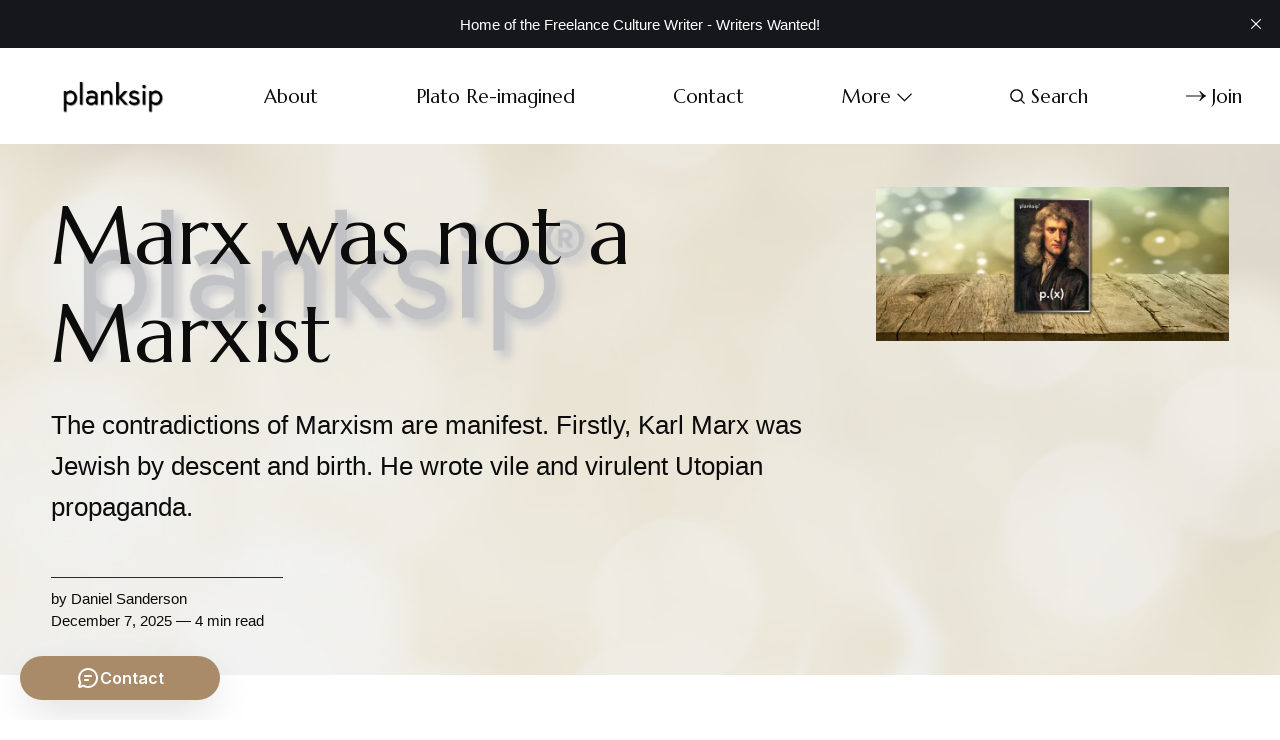

--- FILE ---
content_type: text/html; charset=utf-8
request_url: https://www.planksip.org/marx-was-not-a-marxist/
body_size: 7202
content:
<!DOCTYPE html>
<html lang="en">
	<head>
		<meta charset="utf-8">
		<meta http-equiv="X-UA-Compatible" content="IE=edge">
		<title>Marx was not a Marxist</title>
		<meta name="HandheldFriendly" content="True">
		<meta name="viewport" content="width=device-width, initial-scale=1">
		<link rel="preconnect" href="https://fonts.googleapis.com"> 
<link rel="preconnect" href="https://fonts.gstatic.com" crossorigin>
<link rel="preload" as="style" href="https://fonts.googleapis.com/css2?family=Marcellus&family=Bellefair&display=swap">
<link rel="stylesheet" href="https://fonts.googleapis.com/css2?family=Marcellus&family=Bellefair&display=swap">		<link rel="stylesheet" type="text/css" href="https://www.planksip.org/assets/css/screen.css?v=a8fb66ed3f">
		
<style>.global-cover{background-image:url(/content/images/size/w1600/format/webp/2021/09/plank-sip.png)}@media(max-width:1024px){.global-cover{background-image:url(/content/images/size/w800/format/webp/2021/09/plank-sip.png)}}</style>

		<script>
		/* getContrast.js
		––––––––––––––––––––––––––––––––––––––––––––––––––––
		Website : vanillajstoolkit.com/helpers/getcontrast/
		Authors : Chris Ferdinandi & Brian Suda
		License : MIT
		–––––––––––––––––––––––––––––––––––––––––––––––––––– */
		function getContrast(t){"use strict";return"#"===t.slice(0,1)&&(t=t.slice(1)),3===t.length&&(t=t.split("").map(function(t){return t+t}).join("")),(299*parseInt(t.substr(0,2),16)+587*parseInt(t.substr(2,2),16)+114*parseInt(t.substr(4,2),16))/1000>=128?"is-black-text":"is-white-text"}
		</script>
		<meta name="description" content="The contradictions of Marxism are manifest. Firstly, Karl Marx was Jewish by descent and birth. He wrote vile and virulent Utopian propaganda.">
    <link rel="icon" href="https://www.planksip.org/content/images/size/w256h256/2021/04/G---Actually-it-s-a-P.png" type="image/png">
    <link rel="canonical" href="https://www.planksip.org/marx-was-not-a-marxist/">
    <meta name="referrer" content="no-referrer-when-downgrade">
    
    <meta property="og:site_name" content="planksip®">
    <meta property="og:type" content="article">
    <meta property="og:title" content="Marx was not a Marxist">
    <meta property="og:description" content="The contradictions of Marxism are manifest. Firstly, Karl Marx was Jewish by descent and birth. He wrote vile and virulent Utopian propaganda.">
    <meta property="og:url" content="https://www.planksip.org/marx-was-not-a-marxist/">
    <meta property="og:image" content="https://www.planksip.org/content/images/size/w1200/2021/05/p.-x----Big-Data-Determinism--2020--by-Philosopher-Daniel-Sanderson-521.png">
    <meta property="article:published_time" content="2025-12-07T12:28:00.000Z">
    <meta property="article:modified_time" content="2025-12-07T16:02:00.000Z">
    
    <meta name="twitter:card" content="summary_large_image">
    <meta name="twitter:title" content="Marx was not a Marxist">
    <meta name="twitter:description" content="The contradictions of Marxism are manifest. Firstly, Karl Marx was Jewish by descent and birth. He wrote vile and virulent Utopian propaganda.">
    <meta name="twitter:url" content="https://www.planksip.org/marx-was-not-a-marxist/">
    <meta name="twitter:image" content="https://www.planksip.org/content/images/size/w1200/2021/05/p.-x----Big-Data-Determinism--2020--by-Philosopher-Daniel-Sanderson-521.png">
    <meta name="twitter:label1" content="Written by">
    <meta name="twitter:data1" content="Daniel Sanderson">
    <meta name="twitter:label2" content="Filed under">
    <meta name="twitter:data2" content="">
    <meta name="twitter:site" content="@planksip">
    <meta name="twitter:creator" content="@planksip">
    <meta property="og:image:width" content="1200">
    <meta property="og:image:height" content="524">
    
    <script type="application/ld+json">
{
    "@context": "https://schema.org",
    "@type": "Article",
    "publisher": {
        "@type": "Organization",
        "name": "planksip®",
        "url": "https://www.planksip.org/",
        "logo": {
            "@type": "ImageObject",
            "url": "https://www.planksip.org/content/images/2023/05/planksip-logo-black-1.png"
        }
    },
    "author": {
        "@type": "Person",
        "name": "Daniel Sanderson",
        "image": {
            "@type": "ImageObject",
            "url": "//www.gravatar.com/avatar/17def9c067537ebc464a5022468af3a0?s=250&d=mm&r=x",
            "width": 250,
            "height": 250
        },
        "url": "https://www.planksip.org/author/daniel-sanderson/",
        "sameAs": [
            "https://www.planksip.org",
            "https://x.com/planksip",
            "https://www.youtube.com/@planksip",
            "https://www.linkedin.com/in/danielplanksip"
        ]
    },
    "headline": "Marx was not a Marxist",
    "url": "https://www.planksip.org/marx-was-not-a-marxist/",
    "datePublished": "2025-12-07T12:28:00.000Z",
    "dateModified": "2025-12-07T16:02:00.000Z",
    "image": {
        "@type": "ImageObject",
        "url": "https://www.planksip.org/content/images/size/w1200/2021/05/p.-x----Big-Data-Determinism--2020--by-Philosopher-Daniel-Sanderson-521.png",
        "width": 1200,
        "height": 524
    },
    "description": "The contradictions of Marxism are manifest. Firstly, Karl Marx was Jewish by descent and birth. He wrote vile and virulent Utopian propaganda.",
    "mainEntityOfPage": "https://www.planksip.org/marx-was-not-a-marxist/"
}
    </script>

    <meta name="generator" content="Ghost 6.12">
    <link rel="alternate" type="application/rss+xml" title="planksip®" href="https://www.planksip.org/rss/">
    <script defer src="https://cdn.jsdelivr.net/ghost/portal@~2.56/umd/portal.min.js" data-i18n="true" data-ghost="https://www.planksip.org/" data-key="19a0c2b8a45f46bf7f28aa5737" data-api="https://planksip.ghost.io/ghost/api/content/" data-locale="en" crossorigin="anonymous"></script><style id="gh-members-styles">.gh-post-upgrade-cta-content,
.gh-post-upgrade-cta {
    display: flex;
    flex-direction: column;
    align-items: center;
    font-family: -apple-system, BlinkMacSystemFont, 'Segoe UI', Roboto, Oxygen, Ubuntu, Cantarell, 'Open Sans', 'Helvetica Neue', sans-serif;
    text-align: center;
    width: 100%;
    color: #ffffff;
    font-size: 16px;
}

.gh-post-upgrade-cta-content {
    border-radius: 8px;
    padding: 40px 4vw;
}

.gh-post-upgrade-cta h2 {
    color: #ffffff;
    font-size: 28px;
    letter-spacing: -0.2px;
    margin: 0;
    padding: 0;
}

.gh-post-upgrade-cta p {
    margin: 20px 0 0;
    padding: 0;
}

.gh-post-upgrade-cta small {
    font-size: 16px;
    letter-spacing: -0.2px;
}

.gh-post-upgrade-cta a {
    color: #ffffff;
    cursor: pointer;
    font-weight: 500;
    box-shadow: none;
    text-decoration: underline;
}

.gh-post-upgrade-cta a:hover {
    color: #ffffff;
    opacity: 0.8;
    box-shadow: none;
    text-decoration: underline;
}

.gh-post-upgrade-cta a.gh-btn {
    display: block;
    background: #ffffff;
    text-decoration: none;
    margin: 28px 0 0;
    padding: 8px 18px;
    border-radius: 4px;
    font-size: 16px;
    font-weight: 600;
}

.gh-post-upgrade-cta a.gh-btn:hover {
    opacity: 0.92;
}</style><script async src="https://js.stripe.com/v3/"></script>
    <script defer src="https://cdn.jsdelivr.net/ghost/sodo-search@~1.8/umd/sodo-search.min.js" data-key="19a0c2b8a45f46bf7f28aa5737" data-styles="https://cdn.jsdelivr.net/ghost/sodo-search@~1.8/umd/main.css" data-sodo-search="https://planksip.ghost.io/" data-locale="en" crossorigin="anonymous"></script>
    <script defer src="https://cdn.jsdelivr.net/ghost/announcement-bar@~1.1/umd/announcement-bar.min.js" data-announcement-bar="https://www.planksip.org/" data-api-url="https://www.planksip.org/members/api/announcement/" crossorigin="anonymous"></script>
    <link href="https://www.planksip.org/webmentions/receive/" rel="webmention">
    <script defer src="/public/cards.min.js?v=a8fb66ed3f"></script>
    <link rel="stylesheet" type="text/css" href="/public/cards.min.css?v=a8fb66ed3f">
    <script defer src="/public/comment-counts.min.js?v=a8fb66ed3f" data-ghost-comments-counts-api="https://www.planksip.org/members/api/comments/counts/"></script>
    <script defer src="/public/member-attribution.min.js?v=a8fb66ed3f"></script>
    <script defer src="/public/ghost-stats.min.js?v=a8fb66ed3f" data-stringify-payload="false" data-datasource="analytics_events" data-storage="localStorage" data-host="https://www.planksip.org/.ghost/analytics/api/v1/page_hit"  tb_site_uuid="d54b8892-386b-43cb-b356-04ee073ae602" tb_post_uuid="0b1d974f-0a44-4ae1-9e4e-5622e86f19ad" tb_post_type="post" tb_member_uuid="undefined" tb_member_status="undefined"></script><style>:root {--ghost-accent-color: #A98B69;}</style>
    <!-- Google Tag Manager -->
<script>(function(w,d,s,l,i){w[l]=w[l]||[];w[l].push({'gtm.start':
new Date().getTime(),event:'gtm.js'});var f=d.getElementsByTagName(s)[0],
j=d.createElement(s),dl=l!='dataLayer'?'&l='+l:'';j.async=true;j.src=
'https://www.googletagmanager.com/gtm.js?id='+i+dl;f.parentNode.insertBefore(j,f);
})(window,document,'script','dataLayer','GTM-KB55W27G');</script>
<!-- End Google Tag Manager -->

</style>
<meta name="p:domain_verify" content="f54e36b3d2f76fb7f2d44818152021c9"/>
<meta name="p:domain_verify" content="b54fbb5b4313f35f423f0577646c6c4d"/>
<!-- Global site tag (gtag.js) - Google Analytics -->
<script async src="https://www.googletagmanager.com/gtag/js?id=UA-74350235-1"></script>
<script>
    var contentApiKey = "c1662aa4ee49c7f623143f6526";
    var site_url = 'https://planksip.ghost.io'
    
    
  window.dataLayer = window.dataLayer || [];
  function gtag(){dataLayer.push(arguments);}
  gtag('js', new Date());

  gtag('config', 'UA-74350235-1');
    
</script>

<script src="https://forms.copper.com/j/xhiQxZHSXryw33KrtJktyg" type="text/javascript"></script>
<script>
  // Used for load more feature.
  const customPaginationLimit = 32;
</script>

<style>._vs_ictr_player-wrapper{margin-top:-56.25%!important}</style>
		<style>:root {--opacity-cover-image: 0.2;}</style>
		<style>:root {--opacity-post-image: 0.2;}</style>
		<style>:root {--opacity-tag-author-image: 0.2;}</style>
	</head>
	<body class="post-template tag-karl-marx tag-sigmund-freud tag-friedrich-nietzsche tag-p-x-big-data tag-day-07">
		<script>!function(){"use strict";const t=document.body,e=document.querySelector(".tag-hash-bg-default"),o=getComputedStyle(t).getPropertyValue("--ghost-bg-color").trim();e||o&&t.classList.add(getContrast(o))}();</script>
		<div class="global-wrap">
			<div class="global-content">
				<header class="header-section">
	<div class="header-wrap">
		<div class="header-logo">	<a href="https://www.planksip.org" class="is-logo"><img src="https://www.planksip.org/content/images/2023/05/planksip-logo-black-1.png" alt="planksip® home"></a>
</div>
		<div class="header-nav">
				<span class="header-search search-open is-mobile"><svg role="img" viewBox="0 0 24 24" xmlns="http://www.w3.org/2000/svg"><path d="M16.877 18.456l5.01 5.011c.208.197.484.308.771.308a1.118 1.118 0 00.809-1.888l-5.011-5.01c3.233-4.022 2.983-9.923-.746-13.654l-.291-.29a.403.403 0 00-.095-.075C13.307-.77 7.095-.649 3.223 3.223c-3.997 3.998-3.997 10.489 0 14.485 3.731 3.731 9.633 3.981 13.654.748zm-.784-13.617a7.96 7.96 0 010 11.254 7.961 7.961 0 01-11.253 0 7.96 7.96 0 010-11.254 7.961 7.961 0 0111.253 0z"/></svg></span>
			<input id="toggle" class="header-checkbox" type="checkbox">
			<label class="header-toggle" for="toggle">
				<span>
					<span class="bar"></span>
					<span class="bar"></span>
					<span class="bar"></span>
				</span>
			</label>
			<nav>
<ul>
	<li><a href="https://www.planksip.org/about/">About</a></li>
	<li><a href="https://www.planksip.org/plato-re-imagined/">Plato Re-imagined</a></li>
	<li><a href="https://www.planksip.org/contact/">Contact</a></li>
	<li class="is-dropdown">
		<span>More<svg role="img" viewBox="0 0 24 24" xmlns="http://www.w3.org/2000/svg"><path d="M12.009 15.67 1.59 5.252.032 6.811l11.951 11.951.026-.025.025.025L24 6.796l-1.559-1.558L12.009 15.67Z"/></svg></span>
		<ul>
			<li><a href="https://www.planksip.org/ancient-greece/">Ancient Greece</a></li>
			<li><a href="https://www.planksip.org/socrates-is-nacho-god/">Nacho Raters Wanted!</a></li>
			<li><a href="https://www.planksip.org/tag/figures-of-speech/">Figures of Speech</a></li>
			<li><a href="https://www.planksip.org/philosophical-concepts-from-a-to-z/">Philosophy</a></li>
			<li><a href="https://www.planksip.org/co-create/">Co-Create</a></li>
			<li><a href="https://www.planksip.org/tags/">Categories</a></li>
			<li><a href="https://www.planksip.org/cultural-journalism/">Cultural Journalism</a></li>
			<li><a href="https://www.planksip.org/authors/">Giants</a></li>
			<li><a href="https://www.planksip.org/tag/fun-reviews/">Fun Reviews</a></li>
		</ul>
	</li>
		<li class="header-search search-open"><span><svg role="img" viewBox="0 0 24 24" xmlns="http://www.w3.org/2000/svg"><path d="M16.877 18.456l5.01 5.011c.208.197.484.308.771.308a1.118 1.118 0 00.809-1.888l-5.011-5.01c3.233-4.022 2.983-9.923-.746-13.654l-.291-.29a.403.403 0 00-.095-.075C13.307-.77 7.095-.649 3.223 3.223c-3.997 3.998-3.997 10.489 0 14.485 3.731 3.731 9.633 3.981 13.654.748zm-.784-13.617a7.96 7.96 0 010 11.254 7.961 7.961 0 01-11.253 0 7.96 7.96 0 010-11.254 7.961 7.961 0 0111.253 0z"/></svg>Search</span></li>
	<li class="signup"><a href="https://www.planksip.org/membership/" class="global-button-arrow"><svg role="img" viewBox="0 0 24 24" xmlns="http://www.w3.org/2000/svg"><path d="M17.185 6.08c1.485 1.585 2.733 2.8 3.813 3.643 1.045.843 2.057 1.45 3.002 1.855v.743c-1.08.506-2.16 1.18-3.171 2.024-1.012.81-2.227 1.99-3.644 3.576h-1.282c1.046-2.193 2.26-4.217 3.374-5.432H.014v-.978h19.263a31.274 31.274 0 01-1.855-2.699c-.338-.506-.844-1.417-1.485-2.733h1.248z"/></svg>Join</a></li>
</ul>
</nav>
		</div>
	</div>
</header>				<main class="global-main">
					
<article class="post-section">
	<div class="post-header global-dynamic-color">
	<div class="post-header-wrap">
		<div class="post-header-content">
			<div>
				<h1 class="post-title">Marx was not a Marxist</h1>
				<p class="post-excerpt global-excerpt">The contradictions of Marxism are manifest. Firstly, Karl Marx was Jewish by descent and birth. He wrote vile and virulent Utopian propaganda.</p>
			</div>
			<div class="post-meta global-meta">
				by
				<a href="/author/daniel-sanderson/">Daniel Sanderson</a>

				<time datetime="2025-12-07">December 7, 2025 — 4 min read</time>
			</div>
		</div>
		<div class="global-cover is-optional"></div>
		<figure class="post-header-image">
			<picture>
	<source srcset="/content/images/size/w400/format/webp/2021/05/p.-x----Big-Data-Determinism--2020--by-Philosopher-Daniel-Sanderson-521.png 400w, 
					/content/images/size/w800/format/webp/2021/05/p.-x----Big-Data-Determinism--2020--by-Philosopher-Daniel-Sanderson-521.png 800w"
			sizes="(max-width:480px) 400px, 800px"
			type="image/webp">
	<img srcset="/content/images/size/w400/2021/05/p.-x----Big-Data-Determinism--2020--by-Philosopher-Daniel-Sanderson-521.png 400w, 
				 /content/images/size/w800/2021/05/p.-x----Big-Data-Determinism--2020--by-Philosopher-Daniel-Sanderson-521.png 800w"
		 sizes="(max-width:480px) 400px, 800px"
		 src="/content/images/size/w800/2021/05/p.-x----Big-Data-Determinism--2020--by-Philosopher-Daniel-Sanderson-521.png"
		 alt="Marx was not a Marxist">
</picture>
		</figure>
	</div>
</div>	<div class="post-content">
		<div class="members-cta">
	<h2>This post is for subscribers only</h2>
	<p class="global-excerpt">Sign up now to read the post and get access to the full library of posts for subscribers only.</p>
	<a class="members-cta-button global-button" href="https://www.planksip.org/signup/">Sign up now</a>
	<small class="global-question">Already have an account? <a href="https://www.planksip.org/signin/" class="global-button-arrow"><svg role="img" viewBox="0 0 24 24" xmlns="http://www.w3.org/2000/svg"><path d="M17.185 6.08c1.485 1.585 2.733 2.8 3.813 3.643 1.045.843 2.057 1.45 3.002 1.855v.743c-1.08.506-2.16 1.18-3.171 2.024-1.012.81-2.227 1.99-3.644 3.576h-1.282c1.046-2.193 2.26-4.217 3.374-5.432H.014v-.978h19.263a31.274 31.274 0 01-1.855-2.699c-.338-.506-.844-1.417-1.485-2.733h1.248z"/></svg>Sign in</a></small>
</div>
	</div>
</article>
<aside class="navigation-section">
	<div class="navigation-wrap">
		<a href="/shoulder-stands/" class="navigation-next">
			<div class="navigation-image global-image">
				<picture>
	<source srcset="/content/images/size/w400/format/webp/2021/04/Sorry-for-the-Soap-Opera---Another-planksip-M-bius-2.jpg 400w"
			sizes="400px"
			type="image/webp">
	<img src="/content/images/size/w400/2021/04/Sorry-for-the-Soap-Opera---Another-planksip-M-bius-2.jpg 400w"
		 sizes="400px"
		 src="/content/images/size/w400/2021/04/Sorry-for-the-Soap-Opera---Another-planksip-M-bius-2.jpg"
		 loading="lazy" 
		 alt="">
</picture>			</div>
			<div class="navigation-content">
				<small>Newer post</small>
				<br>
				<h3>Shoulder Stands</h3>
			</div>
		</a>
		<a href="/sustainability/" class="navigation-prev">
			<div class="navigation-content ">
				<small>Older post</small>
				<br>
				<h3>Sustainability</h3>
			</div>
			<div class="navigation-image global-image">
				<picture>
	<source srcset="/content/images/size/w400/format/webp/2021/04/Sustainability-Beyond-Repair---Another-planksip-M-bius-2.jpg 400w"
			sizes="400px"
			type="image/webp">
	<img src="/content/images/size/w400/2021/04/Sustainability-Beyond-Repair---Another-planksip-M-bius-2.jpg 400w"
		 sizes="400px"
		 src="/content/images/size/w400/2021/04/Sustainability-Beyond-Repair---Another-planksip-M-bius-2.jpg"
		 loading="lazy" 
		 alt="">
</picture>			</div>
		</a>
	</div>
</aside>
				</main>
				<footer class="footer-section global-footer">
	<div class="footer-wrap">
		<div class="footer-content">
			<div class="footer-logo">
					<a href="https://www.planksip.org" class="is-logo"><img src="https://www.planksip.org/content/images/2023/05/planksip-logo-black-1.png" alt="planksip® home"></a>
			</div>
			<div class="subscribe-section is-footer">
	<div class="subscribe-wrap">
		<h3>Get the email newsletter and unlock access to members-only content and updates</h3>
		<form data-members-form="subscribe" data-members-autoredirect="false" class="subscribe-form">
			<input data-members-email type="email" placeholder="Your email address" aria-label="Your email address" required>
			<button class="global-button-arrow" type="submit"><svg role="img" viewBox="0 0 24 24" xmlns="http://www.w3.org/2000/svg"><path d="M17.185 6.08c1.485 1.585 2.733 2.8 3.813 3.643 1.045.843 2.057 1.45 3.002 1.855v.743c-1.08.506-2.16 1.18-3.171 2.024-1.012.81-2.227 1.99-3.644 3.576h-1.282c1.046-2.193 2.26-4.217 3.374-5.432H.014v-.978h19.263a31.274 31.274 0 01-1.855-2.699c-.338-.506-.844-1.417-1.485-2.733h1.248z"/></svg>Subscribe</button>
		</form>
		<div class="subscribe-alert">
			<small class="alert-loading global-alert">Processing your application</small>
			<small class="alert-success global-alert">Please check your inbox and click the link to confirm your subscription</small>
			<small class="alert-error global-alert">There was an error sending the email</small>
		</div>
	</div>
</div>
		</div>
		<div class="footer-nav">
			<div class="footer-nav-column is-social">
				<small>Social</small>
				<ul>
					<li><a href="https://x.com/planksip"><svg role="img" viewBox="0 0 24 24" xmlns="http://www.w3.org/2000/svg"><path d="M18.901 1.153h3.68l-8.04 9.19L24 22.846h-7.406l-5.8-7.584-6.638 7.584H.474l8.6-9.83L0 1.154h7.594l5.243 6.932ZM17.61 20.644h2.039L6.486 3.24H4.298Z"/></svg>X</a></li>
					

<li><a href="https://www.youtube.com/@planksip"><svg role="img" viewBox="0 0 24 24" xmlns="http://www.w3.org/2000/svg"><path class="a" d="M23.495 6.205a3.007 3.007 0 0 0-2.088-2.088c-1.87-.501-9.396-.501-9.396-.501s-7.507-.01-9.396.501A3.007 3.007 0 0 0 .527 6.205a31.247 31.247 0 0 0-.522 5.805 31.247 31.247 0 0 0 .522 5.783 3.007 3.007 0 0 0 2.088 2.088c1.868.502 9.396.502 9.396.502s7.506 0 9.396-.502a3.007 3.007 0 0 0 2.088-2.088 31.247 31.247 0 0 0 .5-5.783 31.247 31.247 0 0 0-.5-5.805zM9.609 15.601V8.408l6.264 3.602z"/></svg>YouTube</a></li>
<li><a href="https://www.youtube.com/@reimaginingPlato"><svg role="img" viewBox="0 0 24 24" xmlns="http://www.w3.org/2000/svg"><path class="a" d="M23.495 6.205a3.007 3.007 0 0 0-2.088-2.088c-1.87-.501-9.396-.501-9.396-.501s-7.507-.01-9.396.501A3.007 3.007 0 0 0 .527 6.205a31.247 31.247 0 0 0-.522 5.805 31.247 31.247 0 0 0 .522 5.783 3.007 3.007 0 0 0 2.088 2.088c1.868.502 9.396.502 9.396.502s7.506 0 9.396-.502a3.007 3.007 0 0 0 2.088-2.088 31.247 31.247 0 0 0 .5-5.783 31.247 31.247 0 0 0-.5-5.805zM9.609 15.601V8.408l6.264 3.602z"/></svg>YouTube</a></li>
				</ul>
			</div>
			




<div class="footer-nav-column">
	<small>Links</small>
	<ul>
		<li><a href="https://planksip.ghost.io/ghost/#/signin">Contributor Login</a></li>
		<li><a href="https://www.planksip.org/self-publishing-with-planksip/">Self Publishing</a></li>
		<li><a href="https://www.planksip.org/privacy-policy/">Privacy Policy</a></li>
		<li><a href="https://www.planksip.org/contact/">Contact</a></li>
	</ul>
</div>



		</div>
		<div class="footer-copyright">
			&copy; 2026 <a href="https://www.planksip.org">planksip®</a>.
			All Rights Reserved.
		</div>
	</div>
</footer>			</div>
		</div>
		<div id="notifications" class="global-notification">
	<div class="subscribe">You’ve successfully subscribed to planksip®</div>
	<div class="signin">Welcome back! You’ve successfully signed in.</div>
	<div class="signup">Great! You’ve successfully signed up.</div>
	<div class="update-email">Success! Your email is updated.</div>
	<div class="expired">Your link has expired</div>
	<div class="checkout-success">Success! Check your email for magic link to sign-in.</div>
</div>
		<div class="search-section">
	<div class="search-wrap">
		<div class="search-content">
			<form class="search-form" onsubmit="return false">
				<input class="search-input" type="text" placeholder="Search">
				<div class="search-meta">
					<span class="search-info">Please enter at least 3 characters</span>
					<span class="search-counter is-hide">
						<span class="search-counter-results">0</span>
						Results for your search
					</span>
				</div>
				<span class="search-close"><svg role="img" viewBox="0 0 24 24" xmlns="http://www.w3.org/2000/svg"><path d="M11.997 10.846L1.369.219 1.363.214A.814.814 0 00.818.005.821.821 0 000 .822c0 .201.074.395.208.545l.006.006L10.842 12 .214 22.626l-.006.006a.822.822 0 00-.208.546c0 .447.37.817.818.817a.814.814 0 00.551-.215l10.628-10.627 10.628 10.628.005.005a.816.816 0 001.368-.603.816.816 0 00-.213-.552l-.006-.005L13.151 12l10.63-10.627c.003 0 .004-.003.006-.005A.82.82 0 0024 .817a.817.817 0 00-1.37-.602l-.004.004-10.63 10.627z"/></svg></span>
			</form>
			<div class="search-results global-image"></div>
			<div class="search-tags">
				<h3 class="global-subtitle">Popular tags</h3>
				<a class="search-tag global-button" href="/tag/law/">Law</a>
				<a class="search-tag global-button" href="/tag/knowledge/">Knowledge</a>
				<a class="search-tag global-button" href="/tag/government/">Government</a>
				<a class="search-tag global-button" href="/tag/logic/">Logic</a>
				<a class="search-tag global-button" href="/tag/state/">State</a>
				<a class="search-tag global-button" href="/tag/nature/">Nature</a>
				<a class="search-tag global-button" href="/tag/definition/">Definition</a>
				<a class="search-tag global-button" href="/tag/philosophy/">Philosophy</a>
				<a class="search-tag global-button" href="/tag/physics/">Physics</a>
				<a class="search-tag global-button" href="/tag/change/">Change</a>
			</div>
		</div>
	</div>
	<div class="search-overlay"></div>
</div>
		<script src="https://www.planksip.org/assets/js/global.js?v=a8fb66ed3f"></script>
		<script src="https://www.planksip.org/assets/js/post.js?v=a8fb66ed3f"></script>
		<script>
!function(){"use strict";const p=new URLSearchParams(window.location.search),isAction=p.has("action"),isStripe=p.has("stripe"),success=p.get("success"),action=p.get("action"),stripe=p.get("stripe"),n=document.getElementById("notifications"),a="is-subscribe",b="is-signin",c="is-signup",f="is-update-email",d="is-expired",e="is-checkout-success";p&&(isAction&&(action=="subscribe"&&success=="true"&&n.classList.add(a),action=="signup-paid"&&success=="true"&&n.classList.add(a),action=="signin"&&success=="true"&&n.classList.add(b),action=="signup"&&success=="true"&&n.classList.add(c),action=="updateEmail"&&success=="true"&&n.classList.add(f),success=="false"&&n.classList.add(d)),isStripe&&stripe=="success"&&n.classList.add(e),(isAction||isStripe)&&setTimeout(function(){window.history.replaceState(null,null,window.location.pathname),n.classList.remove(a,b,c,d,e,f)},5000))}();
</script>

<script>
const options = {
	api:'https://www.planksip.org/ghost/api/content/posts/?key='+"e5dee91f3e5a6575141e6f1510"+'&limit=all&fields=url,title,feature_image,published_at,custom_excerpt,visibility,html',
	threshold: 0.1,
	ignoreLocation: true,
	keys: ['title','custom_excerpt','html'],
	images: true,
	limit: 14
}
</script>

		<style>
.post-template .g-post-content strong:after {content: "”";}
.g-post-content blockquote:after {content: " ";}
</style>
<style>@media (min-width:769px){.footer-nav-column{width:200px}}</style>
	</body>
</html>

--- FILE ---
content_type: text/javascript
request_url: https://forms.copper.com/j/xhiQxZHSXryw33KrtJktyg
body_size: 5527
content:
const CopperForms=(()=>{const n="xhiQxZHSXryw33KrtJktyg",t="https://forms.copper.com",e=Boolean(!1);let i=['"Inter", sans-serif','"Montserrat", sans-serif'];i=i.includes("Inter")?i:['"Inter", sans-serif',...i];const o={'"Inter", sans-serif':"family=Inter:wght@400;500;600;700",'"Merriweather", serif':"family=Merriweather:ital,wght@0,300;0,400;0,700;0,900;1,300;1,400;1,700;1,900",'"Montserrat", sans-serif':"family=Montserrat:ital,wght@0,100..900;1,100..900",'"Open Sans", sans-serif':"family=Open+Sans:ital,wght@0,300..800;1,300..800",'"Oswald", sans-serif':"family=Oswald:wght@200..700",'"Roboto", sans-serif':"family=Roboto:ital,wght@0,100;0,300;0,400;0,500;0,700;0,900;1,100;1,300;1,400;1,500;1,700;1,900",'"Slabo 27px", serif':"family=Slabo+27px"};i=i.map((n=>o[n])).join("&");let r,s,a,l,d,c,p,f,m,g,h,u="",x=!1;const y=()=>{if(w(),b(),r=document.querySelector("#cpfh"),!r){const n=document.querySelector("body");n.insertAdjacentHTML("beforeend",'<div id="cpfh" style="position:fixed; top: 0;right: 0;left:0;bottom:0; z-index:5000; display: flex; pointer-events:none"></div>'),n.insertAdjacentHTML("afterend",J),r=document.querySelector("#cpfh"),r.addEventListener("keydown",v),s=document.querySelector("#cptp"),M(),L()}},v=n=>{n.stopPropagation()},w=()=>{document.querySelector("head").insertAdjacentHTML("beforeend",P)},b=()=>{document.querySelector("head").insertAdjacentHTML("beforeend",R)},C=()=>{window.removeEventListener("load",y),window.removeEventListener("unload",C),a.removeEventListener("click",F),l.removeEventListener("click",F),r.removeEventListener("keydown",v),r=null,s=null},L=()=>{r&&s&&(r.appendChild(s.content.cloneNode(!0)),a=r.querySelector(".tgrbtn"),l=r.querySelector(".clsbtn"),d=r.querySelector(".fwgt"),c=r.querySelector(".fptl"),a.addEventListener("click",F),l.addEventListener("click",F),e&&l.classList.add("banner"),k())},k=()=>{r.querySelector(".cpfc").classList.add("bottom-left")},F=n=>{x?q():E(),x=!x,S()},S=()=>{d.classList.toggle("show"),a.classList.toggle("transition")},E=()=>{c.insertAdjacentHTML("beforeend",u),p=c.querySelector("form"),f=p.querySelector('button[type="submit"]'),p.addEventListener("submit",T),p.querySelector("#name")?.addEventListener("invalid",z),p.querySelector("#email").addEventListener("invalid",Z),h=p.querySelectorAll(".multiselect-required"),h.length>0&&h.forEach((n=>n.querySelectorAll("input[type=checkbox]").forEach((n=>n.addEventListener("change",A)))));const n=p.querySelectorAll(".url");n&&n.forEach((n=>n.addEventListener("invalid",O))),f.classList.add("cpfsubmitbtn"),g=p.querySelector(".form-buttons")},q=()=>{if(p){p.removeEventListener("submit",T),p.querySelector("#name")?.removeEventListener("invalid",z),p.querySelector("#email").removeEventListener("invalid",Z),h&&h.forEach((n=>n.querySelectorAll("input[type=checkbox]").forEach((n=>n.removeEventListener("change",A)))));const n=p.querySelectorAll(".url");n&&n.forEach((n=>n.removeEventListener("invalid",O))),f=null,p=null}I(),j()},j=()=>{c.innerHTML=""},M=async()=>{const e=await fetch(`${t}/f/${n}`,{method:"GET",mode:"cors",headers:{"Content-Type":"text/html"}});u=await e.text()},A=n=>{const t=n.target.name,e=[...p.querySelectorAll(`input[name="${t}"]`)];e.some((n=>n.checked))?e[0].setCustomValidity(""):e[0].setCustomValidity("Please select at least one option from the list")},T=async n=>{if(n.preventDefault(),I(),h.length>0&&h.forEach((n=>{const t=[...n.querySelectorAll("input[type=checkbox]")];t.some((n=>n.checked))?t[0].setCustomValidity(""):t[0].setCustomValidity("Please select at least one option from the list")})),!p.checkValidity())return void p.reportValidity();B();await $(n.target)?(q(),D()):(H(),V("There was an issue submitting your response. <br/> Please try again."))},B=()=>{f.textContent="Submitting..."},H=()=>{f.textContent="Submit"},V=n=>{g.insertAdjacentHTML("afterend",`<span class="errmsg">${n}</span>`),m=p.querySelector(".errmsg")},I=()=>{m&&(m.remove(),m=null)},z=n=>{n.target.validity.patternMismatch?n.target.setCustomValidity("The name should not have leading spaces"):n.target.setCustomValidity("")},O=n=>{n.target.validity.patternMismatch?n.target.setCustomValidity("It must be a valid URL"):n.target.setCustomValidity("")},Z=n=>{n.target.validity.patternMismatch?n.target.setCustomValidity("It must be a valid email address"):n.target.setCustomValidity("")},$=async e=>{const i=new FormData(e),{name:o,email:r,message:s,...a}=Object.fromEntries(i.entries()),l={};for(const[n,t]of i)if("name"!==n&&"email"!=n&&"message"!==n&&"g-recaptcha-response"!==n)if(l[n]){const e=Array.isArray(l[n])?l[n]:[l[n]];l[n]=[...e,t]}else l[n]=t;const d={name:o,email:r,message:s,fields:l},c=JSON.stringify(d);try{return(await fetch(`${t}/f/${n}`,{method:"POST",mode:"cors",headers:{"Content-Type":"application/json"},body:c})).ok}catch(n){return console.error(n),null}},D=()=>{c.insertAdjacentHTML("beforeend",N)},P=`\n        <link rel="preconnect" href="https://fonts.googleapis.com">\n        <link rel="preconnect" href="https://fonts.gstatic.com" crossorigin>\n        <link href="https://fonts.googleapis.com/css2?${i}&display=swap" rel="stylesheet">\n    `,R="\n    <style>\n                .cpfh {\n                    font-family: \"Inter\", sans-serif;\n                    font-optical-sizing: auto;\n                    font-size: 16px;\n                }\n                .cpfc {\n                    pointer-events: auto;\n                    flex-grow: 1;\n                    display: flex;\n                    position: fixed;\n                    top: 0;\n                    bottom: 0;\n                    right: 0;\n                    left: 0;\n                    pointer-events: none;\n                    justify-content: end;\n                    align-items: start;\n                    padding: 20px;\n                    gap: 20px;\n                    align-items: end;\n                    justify-content: end;\n                    flex-direction: column-reverse;\n                }\n\n                .fwgt{\n                    pointer-events: auto;\n                    width: 380px;\n                    background-color: #ffffff;\n                    border-radius: 15px;\n                    box-shadow: 0px 15px 40px -5px rgba(0, 0, 0, 0.15);\n                    display: none;\n                    max-height: 100vh;\n                    overflow-y: auto;\n                    position: 'relative'\n                }\n                .fwgt.show {\n                    padding-bottom: 30px;\n                }\n\n                @media (min-width: 481px) and (max-width: 834px) {\n                    .cpfc {\n                        justify-content: space-between !important;\n                    }\n\n                    .cpfc.top-left, .cpfc.top-right {\n                        padding-bottom: 20vh !important;\n                    }\n\n                    .cpfc.bottom-left, .cpfc.bottom-right {\n                        padding-top: 20vh !important;\n                    }\n\n                    .fwgt.show {\n                        align-self: center !important;\n                    }\n     \n                }\n\n                @media screen and (max-width: 480px) {\n                    .cpfc {\n                        padding-left: 0;\n                        padding-right: 0;\n                    }\n                    .fwgt {\n                        width: 100%;\n                        border-radius: 0;\n                    }\n                    .tgrbtn {\n                        margin-left: 20px;\n                        margin-right: 20px;\n                    }\n                    .tgrbtn.transition {\n                        display: none;\n                    }\n                }\n\n                .fptl {\n                    padding-right: 40px;\n                    padding-left: 40px;\n                }\n               \n                .tgrbtn {\n                    pointer-events: auto;\n                    border: none;\n                    display: flex;\n                    flex-direction: row;\n                    padding: 10px 15px;\n                    justify-content: center;\n                    align-items: center;\n                    gap: 5px;\n                    border-radius: 100px;\n                    font-family: \"Inter\", sans-serif;\n                    background-color: #A98B69;\n                    box-shadow: 0px 15px 40px -5px rgba(0, 0, 0, 0.15);\n                    cursor: pointer;\n                    transition: width 100ms ease-out;\n                    width: 200px;\n                    flex-wrap: nowrap;\n                    overflow: hidden;\n                }\n\n                .tgrbtn > .text {\n                    font-family: \"Inter\", sans-serif;\n                    font-size: 16px;\n                    font-style: normal;\n                    font-weight: 600;\n                    line-height: 20px;\n                    color: #FFFFFF;\n                }\n\n                .tgrbtn.transition {\n                    width: 50px;\n                }\n\n                .tgrbtn .collapse-icon {\n                    display: none;\n                }\n\n                .tgrbtn.transition .collapse-icon {\n                    display: block;\n                }\n                .tgrbtn.transition .text {\n                    display: none;\n                }\n                .tgrbtn.transition .comment-icon {\n                    display: none;\n                }\n\n                .clsbtn {\n                    height: 24px;\n                    padding-left: 15px;\n                    padding-right: 15px;\n                    padding-top: 15px;\n                    display: flex;\n                    flex-direction: row;\n                    justify-content: end;\n                    cursor: pointer;\n                    position: 'sticky';\n                    top: 0;\n                }\n\n                .banner {\n                    border-top: 10px solid yellow;\n                }\n\n                .show {\n                    display: block;\n                }\n\n                .top-left {\n                    justify-content: start;\n                    align-items: start;\n                    flex-direction: column;\n                }\n\n                .top-right {\n                    justify-content: start;\n                    align-items: end;\n                    flex-direction: column;\n                }\n\n                .bottom-left {\n                    justify-content: end;\n                    align-items: start;\n                    flex-direction: column-reverse;\n                }\n                .bottom-right {\n                    justify-content: end;\n                    align-items: end;\n                    flex-direction: column-reverse;\n                }\n\n                .fscss {\n                    display: flex;\n                    flex-direction: column;\n                    flex-grow: 1;\n                    align-items: center;\n                    justify-content: center;\n                    padding-bottom: 30px;\n                }\n                .chkbx {\n                    width: 114px;\n                    height: 114px;\n                    display: flex;\n                    flex-direction: column;\n                    justify-content: center;\n                    align-items: center;\n                    border-radius: 50%;\n                    border: 3px solid #E4DFEB;\n                    flex-shrink: 0;\n                    padding: 15px;\n                }\n                .chkbx div {\n                    background-color: #A98B69;\n                    border-radius: 50%;\n                    width: 90px;\n                    height: 90px;\n                    display: flex;\n                    align-items: center;\n                    justify-content: center;\n\n                }\n                .tyou {\n                    color: #19092F;\n                    text-align: center;\n                    font-feature-settings: 'clig' off, 'liga' off;\n                    font-size: 24px;\n                    font-style: normal;\n                    font-weight: 600;\n                    line-height: normal;\n                    margin-top: 30px;\n                }\n\n                .scssmsg {\n                    margin-top: 20px;\n                    color: #5F5965;\n                    text-align: center;\n                    font-size: 16px;\n                    font-style: normal;\n                    font-weight: 400;\n                    line-height: normal;\n                }\n\n                .wtrmk {\n                    display: flex;\n                    flex-direction: row;\n                    gap: 6px;\n                    justify-content: center;\n                    align-items: start;\n                    padding-top: 15px;\n                }\n\n                .wtrmk span {\n                    color: #918D97;\n                    text-align: center;\n                    font-size: 12px;\n                    font-style: normal;\n                    font-weight: 400;\n                    line-height: 20px;\n                    display: inline-block;\n                    position: relative;\n                    top: -2px;\n                }\n\n                .wtrmk svg {\n                    height: 16px;\n                    width: 80px;\n                }\n\n                .errmsg {\n                    font-family: \"Inter\", sans-serif;\n                    display: inline-block;\n                    color: red;\n                    font-size: 12px;\n                    text-align: center;\n                    line-height: 1.4;\n                }\n\n                .linkButton {\n                    margin-top: 25px;\n                    display: block;\n                    max-width: 100%;\n                    text-align: center;\n                    text-decoration: none;\n                    padding-left: 30px;\n                    padding-right: 30px;\n                    padding-top: 14px;\n                    padding-bottom: 14px;\n                    border-radius: 10px;\n                    color: #FFFFFF;\n                    background-color: #A98B69;\n                }\n\n                /* Chrome, Safari, Edge, Opera */\n                .fptl input::-webkit-outer-spin-button,\n                .fptl input::-webkit-inner-spin-button {\n                    -webkit-appearance: none;\n                    margin: 0;\n                }\n\n                /* Firefox */\n                .fptl input[type=number] {\n                -moz-appearance: textfield;\n                }\n\n            </style>\n            ",J='\n        <template id="cptp">\n            <div class="cpfc">\n                <button type="button" class="tgrbtn">\n                    <svg class="comment-icon" width="24" height="24" viewBox="0 0 24 24" fill="#FFFFFF" xmlns="http://www.w3.org/2000/svg">\n                        <path d="M16 10C16 10.5523 15.5523 11 15 11L9 11C8.44772 11 8 10.5523 8 10C8 9.44771 8.44772 9 9 9L15 9C15.5523 9 16 9.44772 16 10Z" />\n                        <path d="M12 15C12.5523 15 13 14.5523 13 14C13 13.4477 12.5523 13 12 13H9C8.44772 13 8 13.4477 8 14C8 14.5523 8.44772 15 9 15H12Z" />\n                        <path fill-rule="evenodd" clip-rule="evenodd" d="M12.0911 22C17.5636 22 22 17.5228 22 12C22 6.47715 17.5636 2 12.0911 2C6.61856 2 2.18219 6.47715 2.18219 12C2.18219 13.6507 2.57852 15.2081 3.2804 16.5804C3.44438 16.901 3.15783 17.3675 2.81457 17.9263C2.2013 18.9246 1.40702 20.2177 2.67763 21.5C3.57989 22.4106 4.81555 21.7955 5.85092 21.2802C6.52117 20.9466 7.10749 20.6548 7.46508 20.8456C8.84598 21.5827 10.4202 22 12.0911 22ZM12.0911 20C16.4419 20 20 16.4356 20 12C20 7.56443 16.4419 4 12.0911 4C7.74034 4 4.18219 7.56443 4.18219 12C4.18219 13.3274 4.50024 14.5732 5.06101 15.6696C5.41356 16.3589 5.34928 17.0255 5.24669 17.4432C5.14834 17.8437 4.9747 18.1858 4.85454 18.4053C4.74565 18.6041 4.61711 18.8132 4.51585 18.9778L4.47309 19.0474C4.35375 19.2421 4.25853 19.4014 4.17824 19.5544C4.09882 19.7058 4.05151 19.8188 4.0248 19.9032L4.02252 19.9106C4.12648 19.8758 4.26718 19.8209 4.45328 19.7355C4.6144 19.6615 4.77178 19.5832 4.95541 19.4918L5.0528 19.4434C5.26058 19.3403 5.51777 19.2136 5.77557 19.1066C6.0234 19.0038 6.3739 18.8749 6.76897 18.817C7.16808 18.7584 7.78251 18.748 8.40681 19.0812C9.50555 19.6676 10.7573 20 12.0911 20Z" />\n                    </svg>\n                    <span class="text">Contact</span>\n                    <svg class="collapse-icon" xmlns="http://www.w3.org/2000/svg" width="20" height="20" viewBox="0 0 20 20" fill="#FFFFFF">\n                        <path fill-rule="evenodd" clip-rule="evenodd" d="M9.41042 13.9239C9.73586 14.2493 10.2635 14.2493 10.5889 13.9239L16.4223 8.09056C16.7477 7.76512 16.7477 7.23748 16.4223 6.91205C16.0968 6.58661 15.5692 6.58661 15.2438 6.91205L9.99967 12.1561L4.7556 6.91205C4.43016 6.58661 3.90252 6.58661 3.57709 6.91205C3.25165 7.23748 3.25165 7.76512 3.57709 8.09056L9.41042 13.9239Z" />\n                    </svg>\n                </button>\n                <main class="fwgt">\n                    <div class="clsbtn">\n                        <svg xmlns="http://www.w3.org/2000/svg" width="24" height="24" viewBox="0 0 24 24" fill="none">\n                            <path d="M18.3 5.70971C18.1131 5.52246 17.8595 5.41723 17.595 5.41723C17.3305 5.41723 17.0768 5.52246 16.89 5.70971L12 10.5897L7.10997 5.69971C6.92314 5.51246 6.66949 5.40723 6.40497 5.40723C6.14045 5.40723 5.8868 5.51246 5.69997 5.69971C5.30997 6.08971 5.30997 6.71971 5.69997 7.10971L10.59 11.9997L5.69997 16.8897C5.30997 17.2797 5.30997 17.9097 5.69997 18.2997C6.08997 18.6897 6.71997 18.6897 7.10997 18.2997L12 13.4097L16.89 18.2997C17.28 18.6897 17.91 18.6897 18.3 18.2997C18.69 17.9097 18.69 17.2797 18.3 16.8897L13.41 11.9997L18.3 7.10971C18.68 6.72971 18.68 6.08971 18.3 5.70971Z" fill="#918D97"/>\n                        </svg>\n                    </div>\n                    <div class="fptl"></div>\n                </main>\n            </div>\n        </template>\n',N='\n        <div class="fscss">\n            <div class="chkbx">\n                <div>\n                    <svg xmlns="http://www.w3.org/2000/svg" width="60" height="60" viewBox="0 0 60 60" fill="none">\n                        <path fill-rule="evenodd" clip-rule="evenodd" d="M47.9902 15.7051C48.9815 16.6662 49.006 18.2489 48.0449 19.2402L23.807 44.2402C23.3361 44.7259 22.6885 45 22.0121 45C21.3356 45 20.688 44.7259 20.2171 44.2402L11.9551 35.7184C10.994 34.7271 11.0185 33.1444 12.0098 32.1833C13.0011 31.2222 14.5838 31.2467 15.5449 32.238L22.0121 38.9085L44.4551 15.7598C45.4162 14.7685 46.9989 14.744 47.9902 15.7051Z" fill="#FFFFFF"/>\n                    </svg>\n                </div>\n            </div>\n            <span class="tyou">\n                    Thank you\n            </span>\n            <span class="scssmsg">\n                    Your request has been submitted\n            </span>\n                <a href="https://planksip.me/1-Hour" target="_blank" class="linkButton">Book time with us to learn more about membership</a>\n            \n        </div>\n\n';window.addEventListener("load",y),window.addEventListener("unload",C)})();